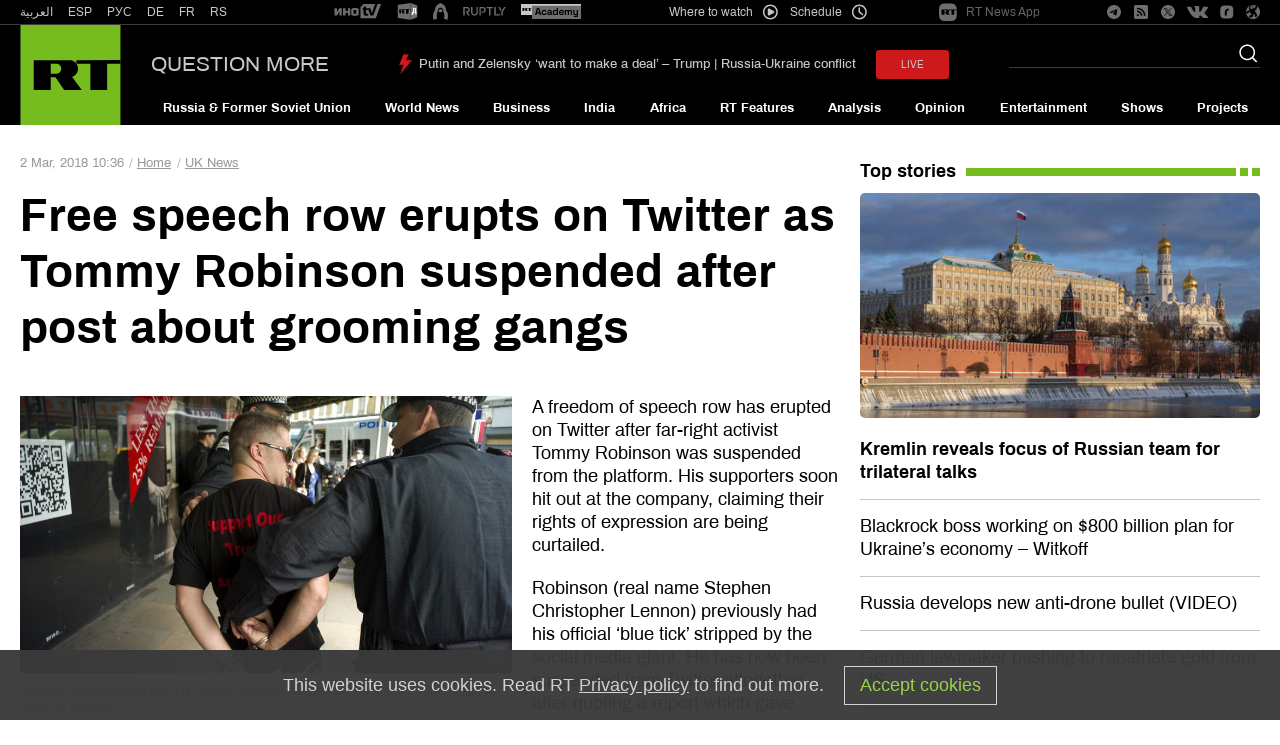

--- FILE ---
content_type: image/svg+xml
request_url: https://en.russiatoday.com/static/blocks/footer/Search_icon_gray.svg
body_size: -300
content:
<svg id="Layer_1" data-name="Layer 1" xmlns="http://www.w3.org/2000/svg" viewBox="0 0 28 28"><defs>
	<style>.cls-1{fill:#808080;}</style>
</defs>
<title>Search_icon</title>
<path class="cls-1" d="M28,25.1,25.1,28,18,20.9a11.59,11.59,0,0,1-6.5,2A11.45,11.45,0,1,1,23,11.4a11.59,11.59,0,0,1-2,6.5ZM11.5,3.8a7.6,7.6,0,1,0,7.6,7.6A7.6,7.6,0,0,0,11.5,3.8Z"/></svg>